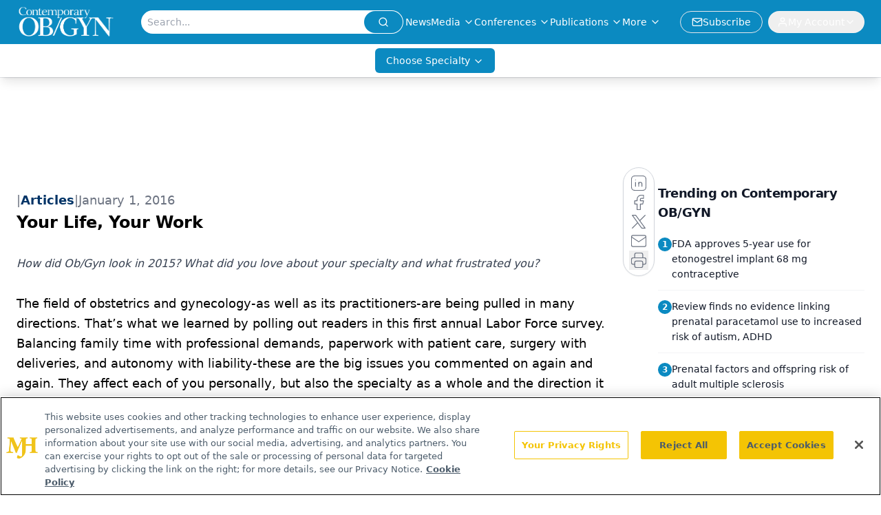

--- FILE ---
content_type: text/html; charset=utf-8
request_url: https://www.google.com/recaptcha/api2/aframe
body_size: 181
content:
<!DOCTYPE HTML><html><head><meta http-equiv="content-type" content="text/html; charset=UTF-8"></head><body><script nonce="zvYTDjS9QCLFiOH9bfrmgQ">/** Anti-fraud and anti-abuse applications only. See google.com/recaptcha */ try{var clients={'sodar':'https://pagead2.googlesyndication.com/pagead/sodar?'};window.addEventListener("message",function(a){try{if(a.source===window.parent){var b=JSON.parse(a.data);var c=clients[b['id']];if(c){var d=document.createElement('img');d.src=c+b['params']+'&rc='+(localStorage.getItem("rc::a")?sessionStorage.getItem("rc::b"):"");window.document.body.appendChild(d);sessionStorage.setItem("rc::e",parseInt(sessionStorage.getItem("rc::e")||0)+1);localStorage.setItem("rc::h",'1768931763920');}}}catch(b){}});window.parent.postMessage("_grecaptcha_ready", "*");}catch(b){}</script></body></html>

--- FILE ---
content_type: text/plain; charset=utf-8
request_url: https://fp.contemporaryobgyn.net/evrya/yFUN4/x7gT/izD2/4yQgdG?q=vnFC4dZv8NpwPrIAgVP2
body_size: -57
content:
9Dz4/RrYsRFUDlVmiVWwU+Whp+9zTrRli2BiWk+RdV5ZDfRqFMpU0tiiYZVT/8BvePSrPeqA57F4hunKipjFYtIMD3kpvtQ=

--- FILE ---
content_type: application/javascript
request_url: https://api.lightboxcdn.com/z9gd/43381/www.contemporaryobgyn.net/jsonp/z?cb=1768931751704&dre=l&callback=jQuery112406990248968085173_1768931751663&_=1768931751664
body_size: 1019
content:
jQuery112406990248968085173_1768931751663({"dre":"l","success":true,"response":"N4IgLgziBcCMDsA2AHATgMwIKwCZZcQBoQATAQxhACMBzAKioCc6yAbAHwEEAHb1gUwCkVMAwC2DCHQDGVBgFc6JVgBIADAD0AVgD8x7WJgB0akycEA3HSR0AzHd0YBLMWUYBPAMoB7W2ADubvwAKu7c.OwASt5U3mCCEDqM1vT8OlTWAI50AF7sAEKsTgB2ANaC0sVKUlRkMgAWMtJ0xewAwvWM3mJCYOmsLNI6ZGQ6NDru7K7SAPKeFfws9enZVDYkJDKZ6hrSAyS2DNwsJOwAIvwQpWDe3MKNQyTNJFVUTixp0u.SAB503OlSkpFlRmk4dPUDKZ8EZ4BVNv4dNJFNIgawdPIHG4wE42ABJEj8Yo42xOaRkHHeKpkexUHJKORkOSZYYybg7EiNUpcXgCCrMMg0dgAWhAxEYZGKJBgyEQsEQWGIEHk0mklyg0DAjHk.GINH43hgoCc3EosGQRjw8CMWHQlpw6DFIFYFKcYHkhJg6FQRlQiBwipA0ipOOKRLAAH1g57oCAAHKcJ2sKk0N0e.gwYXIO1qNRy4jB-TEjwR4pkHqUACqxTd.BIAAJPGAKZcnT0td4o94Y7bA4x-KmqaXyxnYzN6k5DcQcT0IzkqaOQJwes5yQB6OP8fwRgCa3kYpSdORN0cXABZ0HgsE6vmB3JQ2t5WPIxFR5FAC94i1r3F2YyBK08J1-0HYo.0XGYAAkbxDEpw2HCtYzjfcwHqetl34VcKAAX2woA_"});